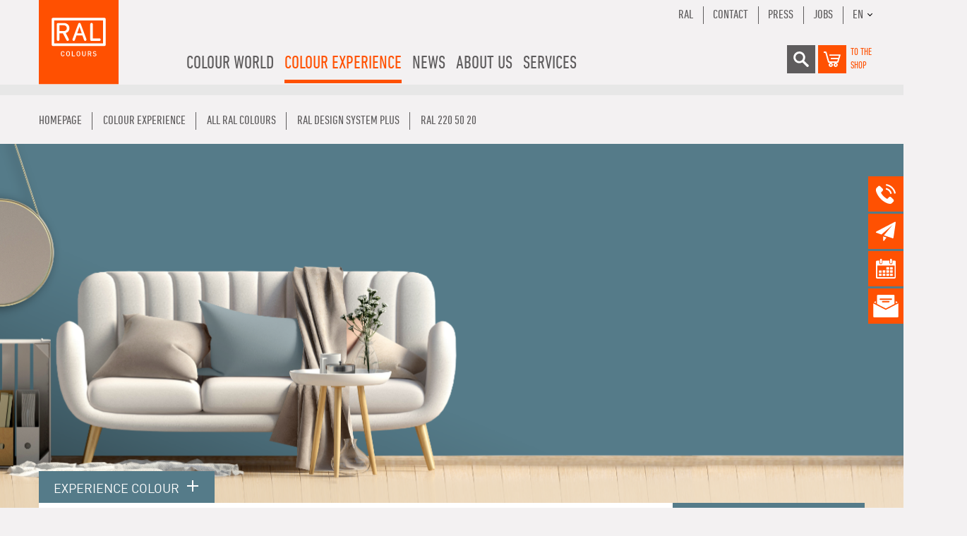

--- FILE ---
content_type: text/html; charset=utf-8
request_url: https://www.ral-farben.de/en/colour/ral-design-system-plus/ral-220-50-20/8200
body_size: 10255
content:
<!DOCTYPE html><html lang="en" class="no-js"><head id="ctl00"><link rel="canonical" href="https://www.ral-farben.de/en/colour/ral-design-system-plus/ral-220-50-20/8200"/><meta name="viewport" content="width=device-width,initial-scale=1.0, maximum-scale=1.0, user-scalable=no"/><meta name="robots" content="index,follow"/><meta name="revisit-after" content="10 days"/><meta http-equiv="X-UA-Compatible" content="IE=edge"/><meta name="generator" content="TWT Publisher"/><meta name="charset" content="utf-8"/><link rel="stylesheet" type="text/css" href="/styles/global/standard.css?tm=20251125134458"/><link id="ctl02" type="image/x-icon" href="/favicon.ico" rel="icon" /><link rel="alternate" hreflang="de" href="https://www.ral-farben.de/default"/><link rel="alternate" hreflang="x-default" href="https://www.ral-farben.de/default"/><link rel="alternate" hreflang="en" href="https://www.ral-farben.de/en/colour-details"/><link id="ctl03" rel="preload" href="/fonts/32000B_0_0.woff2" as="font" type="font/woff2" crossorigin="" /><link id="ctl04" rel="preload" href="/fonts/32000B_1_0.woff2" as="font" type="font/woff2" crossorigin="" /><link id="ctl05" rel="preload" href="/fonts/32000B_2_0.woff2" as="font" type="font/woff2" crossorigin="" /><link id="ctl06" rel="preload" href="/fonts/32000B_3_0.woff2" as="font" type="font/woff2" crossorigin="" /><link id="ctl07" rel="preload" href="/fonts/32000B_4_0.woff2" as="font" type="font/woff2" crossorigin="" /><link id="ctl08" rel="preload" href="/fonts/32000B_5_0.woff2" as="font" type="font/woff2" crossorigin="" />

<script src="/scripts/before.js"></script>

<!--<script src="https://unpkg.com/@lottiefiles/lottie-player@latest/dist/lottie-player.js"></script>--><script src="/scripts/lottie-player.js"></script>

<!-- Copyright (c) 2000-2021 etracker GmbH. All rights reserved. --><!-- This material may not be reproduced, displayed, modified or distributed --><!-- without the express prior written permission of the copyright holder. --><!-- etracker tracklet 5.0 --><script type="text/javascript">
// var et_pagename = "";
// var et_areas = "";
// var et_tval = 0;
// var et_tsale = 0;
// var et_tonr = "";
// var et_basket = "";
</script><!--<script id="_etLoader" type="text/javascript" charset="UTF-8" data-block-cookies="true" data-respect-dnt="true" data-secure-code="i9sZGE" src="//static.etracker.com/code/e.js"></script>--><script id="_etLoader" data-block-cookies="true" data-cmp-ab="1" data-respect-dnt="true" data-secure-code="i9sZGE" src="//static.etracker.com/code/e.js"></script><!-- etracker tracklet 5.0 end -->

<title>
	RAL 220 50 20  | RAL Colours
</title></head><body class="preload">

<script>if(!"gdprAppliesGlobally" in window){window.gdprAppliesGlobally=true}if(!("cmp_id" in window)||window.cmp_id<1){window.cmp_id=0}if(!("cmp_cdid" in window)){window.cmp_cdid="39003484e7cd"}if(!("cmp_params" in window)){window.cmp_params=""}if(!("cmp_host" in window)){window.cmp_host="a.delivery.consentmanager.net"}if(!("cmp_cdn" in window)){window.cmp_cdn="cdn.consentmanager.net"}if(!("cmp_proto" in window)){window.cmp_proto="https:"}if(!("cmp_codesrc" in window)){window.cmp_codesrc="1"}window.cmp_getsupportedLangs=function(){var b=["DE","EN","FR","IT","NO","DA","FI","ES","PT","RO","BG","ET","EL","GA","HR","LV","LT","MT","NL","PL","SV","SK","SL","CS","HU","RU","SR","ZH","TR","UK","AR","BS"];if("cmp_customlanguages" in window){for(var a=0;a<window.cmp_customlanguages.length;a++){b.push(window.cmp_customlanguages[a].l.toUpperCase())}}return b};window.cmp_getRTLLangs=function(){var a=["AR"];if("cmp_customlanguages" in window){for(var b=0;b<window.cmp_customlanguages.length;b++){if("r" in window.cmp_customlanguages[b]&&window.cmp_customlanguages[b].r){a.push(window.cmp_customlanguages[b].l)}}}return a};window.cmp_getlang=function(j){if(typeof(j)!="boolean"){j=true}if(j&&typeof(cmp_getlang.usedlang)=="string"&&cmp_getlang.usedlang!==""){return cmp_getlang.usedlang}var g=window.cmp_getsupportedLangs();var c=[];var f=location.hash;var e=location.search;var a="languages" in navigator?navigator.languages:[];if(f.indexOf("cmplang=")!=-1){c.push(f.substr(f.indexOf("cmplang=")+8,2).toUpperCase())}else{if(e.indexOf("cmplang=")!=-1){c.push(e.substr(e.indexOf("cmplang=")+8,2).toUpperCase())}else{if("cmp_setlang" in window&&window.cmp_setlang!=""){c.push(window.cmp_setlang.toUpperCase())}else{if(a.length>0){for(var d=0;d<a.length;d++){c.push(a[d])}}}}}if("language" in navigator){c.push(navigator.language)}if("userLanguage" in navigator){c.push(navigator.userLanguage)}var h="";for(var d=0;d<c.length;d++){var b=c[d].toUpperCase();if(g.indexOf(b)!=-1){h=b;break}if(b.indexOf("-")!=-1){b=b.substr(0,2)}if(g.indexOf(b)!=-1){h=b;break}}if(h==""&&typeof(cmp_getlang.defaultlang)=="string"&&cmp_getlang.defaultlang!==""){return cmp_getlang.defaultlang}else{if(h==""){h="EN"}}h=h.toUpperCase();return h};(function(){var u=document;var v=u.getElementsByTagName;var h=window;var o="";var b="_en";if("cmp_getlang" in h){o=h.cmp_getlang().toLowerCase();if("cmp_customlanguages" in h){for(var q=0;q<h.cmp_customlanguages.length;q++){if(h.cmp_customlanguages[q].l.toUpperCase()==o.toUpperCase()){o="en";break}}}b="_"+o}function x(i,e){var w="";i+="=";var s=i.length;var d=location;if(d.hash.indexOf(i)!=-1){w=d.hash.substr(d.hash.indexOf(i)+s,9999)}else{if(d.search.indexOf(i)!=-1){w=d.search.substr(d.search.indexOf(i)+s,9999)}else{return e}}if(w.indexOf("&")!=-1){w=w.substr(0,w.indexOf("&"))}return w}var k=("cmp_proto" in h)?h.cmp_proto:"https:";if(k!="http:"&&k!="https:"){k="https:"}var g=("cmp_ref" in h)?h.cmp_ref:location.href;var j=u.createElement("script");j.setAttribute("data-cmp-ab","1");var c=x("cmpdesign","cmp_design" in h?h.cmp_design:"");var f=x("cmpregulationkey","cmp_regulationkey" in h?h.cmp_regulationkey:"");var r=x("cmpgppkey","cmp_gppkey" in h?h.cmp_gppkey:"");var n=x("cmpatt","cmp_att" in h?h.cmp_att:"");j.src=k+"//"+h.cmp_host+"/delivery/cmp.php?"+("cmp_id" in h&&h.cmp_id>0?"id="+h.cmp_id:"")+("cmp_cdid" in h?"&cdid="+h.cmp_cdid:"")+"&h="+encodeURIComponent(g)+(c!=""?"&cmpdesign="+encodeURIComponent(c):"")+(f!=""?"&cmpregulationkey="+encodeURIComponent(f):"")+(r!=""?"&cmpgppkey="+encodeURIComponent(r):"")+(n!=""?"&cmpatt="+encodeURIComponent(n):"")+("cmp_params" in h?"&"+h.cmp_params:"")+(u.cookie.length>0?"&__cmpfcc=1":"")+"&l="+o.toLowerCase()+"&o="+(new Date()).getTime();j.type="text/javascript";j.async=true;if(u.currentScript&&u.currentScript.parentElement){u.currentScript.parentElement.appendChild(j)}else{if(u.body){u.body.appendChild(j)}else{var t=v("body");if(t.length==0){t=v("div")}if(t.length==0){t=v("span")}if(t.length==0){t=v("ins")}if(t.length==0){t=v("script")}if(t.length==0){t=v("head")}if(t.length>0){t[0].appendChild(j)}}}var m="js";var p=x("cmpdebugunminimized","cmpdebugunminimized" in h?h.cmpdebugunminimized:0)>0?"":".min";var a=x("cmpdebugcoverage","cmp_debugcoverage" in h?h.cmp_debugcoverage:"");if(a=="1"){m="instrumented";p=""}var j=u.createElement("script");j.src=k+"//"+h.cmp_cdn+"/delivery/"+m+"/cmp"+b+p+".js";j.type="text/javascript";j.setAttribute("data-cmp-ab","1");j.async=true;if(u.currentScript&&u.currentScript.parentElement){u.currentScript.parentElement.appendChild(j)}else{if(u.body){u.body.appendChild(j)}else{var t=v("body");if(t.length==0){t=v("div")}if(t.length==0){t=v("span")}if(t.length==0){t=v("ins")}if(t.length==0){t=v("script")}if(t.length==0){t=v("head")}if(t.length>0){t[0].appendChild(j)}}}})();window.cmp_addFrame=function(b){if(!window.frames[b]){if(document.body){var a=document.createElement("iframe");a.style.cssText="display:none";if("cmp_cdn" in window&&"cmp_ultrablocking" in window&&window.cmp_ultrablocking>0){a.src="//"+window.cmp_cdn+"/delivery/empty.html"}a.name=b;a.setAttribute("title","Intentionally hidden, please ignore");a.setAttribute("role","none");a.setAttribute("tabindex","-1");document.body.appendChild(a)}else{window.setTimeout(window.cmp_addFrame,10,b)}}};window.cmp_rc=function(h){var b=document.cookie;var f="";var d=0;while(b!=""&&d<100){d++;while(b.substr(0,1)==" "){b=b.substr(1,b.length)}var g=b.substring(0,b.indexOf("="));if(b.indexOf(";")!=-1){var c=b.substring(b.indexOf("=")+1,b.indexOf(";"))}else{var c=b.substr(b.indexOf("=")+1,b.length)}if(h==g){f=c}var e=b.indexOf(";")+1;if(e==0){e=b.length}b=b.substring(e,b.length)}return(f)};window.cmp_stub=function(){var a=arguments;__cmp.a=__cmp.a||[];if(!a.length){return __cmp.a}else{if(a[0]==="ping"){if(a[1]===2){a[2]({gdprApplies:gdprAppliesGlobally,cmpLoaded:false,cmpStatus:"stub",displayStatus:"hidden",apiVersion:"2.2",cmpId:31},true)}else{a[2](false,true)}}else{if(a[0]==="getUSPData"){a[2]({version:1,uspString:window.cmp_rc("")},true)}else{if(a[0]==="getTCData"){__cmp.a.push([].slice.apply(a))}else{if(a[0]==="addEventListener"||a[0]==="removeEventListener"){__cmp.a.push([].slice.apply(a))}else{if(a.length==4&&a[3]===false){a[2]({},false)}else{__cmp.a.push([].slice.apply(a))}}}}}}};window.cmp_gpp_ping=function(){return{gppVersion:"1.0",cmpStatus:"stub",cmpDisplayStatus:"hidden",supportedAPIs:["tcfca","usnat","usca","usva","usco","usut","usct"],cmpId:31}};window.cmp_gppstub=function(){var a=arguments;__gpp.q=__gpp.q||[];if(!a.length){return __gpp.q}var g=a[0];var f=a.length>1?a[1]:null;var e=a.length>2?a[2]:null;if(g==="ping"){return window.cmp_gpp_ping()}else{if(g==="addEventListener"){__gpp.e=__gpp.e||[];if(!("lastId" in __gpp)){__gpp.lastId=0}__gpp.lastId++;var c=__gpp.lastId;__gpp.e.push({id:c,callback:f});return{eventName:"listenerRegistered",listenerId:c,data:true,pingData:window.cmp_gpp_ping()}}else{if(g==="removeEventListener"){var h=false;__gpp.e=__gpp.e||[];for(var d=0;d<__gpp.e.length;d++){if(__gpp.e[d].id==e){__gpp.e[d].splice(d,1);h=true;break}}return{eventName:"listenerRemoved",listenerId:e,data:h,pingData:window.cmp_gpp_ping()}}else{if(g==="getGPPData"){return{sectionId:3,gppVersion:1,sectionList:[],applicableSections:[0],gppString:"",pingData:window.cmp_gpp_ping()}}else{if(g==="hasSection"||g==="getSection"||g==="getField"){return null}else{__gpp.q.push([].slice.apply(a))}}}}}};window.cmp_msghandler=function(d){var a=typeof d.data==="string";try{var c=a?JSON.parse(d.data):d.data}catch(f){var c=null}if(typeof(c)==="object"&&c!==null&&"__cmpCall" in c){var b=c.__cmpCall;window.__cmp(b.command,b.parameter,function(h,g){var e={__cmpReturn:{returnValue:h,success:g,callId:b.callId}};d.source.postMessage(a?JSON.stringify(e):e,"*")})}if(typeof(c)==="object"&&c!==null&&"__uspapiCall" in c){var b=c.__uspapiCall;window.__uspapi(b.command,b.version,function(h,g){var e={__uspapiReturn:{returnValue:h,success:g,callId:b.callId}};d.source.postMessage(a?JSON.stringify(e):e,"*")})}if(typeof(c)==="object"&&c!==null&&"__tcfapiCall" in c){var b=c.__tcfapiCall;window.__tcfapi(b.command,b.version,function(h,g){var e={__tcfapiReturn:{returnValue:h,success:g,callId:b.callId}};d.source.postMessage(a?JSON.stringify(e):e,"*")},b.parameter)}if(typeof(c)==="object"&&c!==null&&"__gppCall" in c){var b=c.__gppCall;window.__gpp(b.command,function(h,g){var e={__gppReturn:{returnValue:h,success:g,callId:b.callId}};d.source.postMessage(a?JSON.stringify(e):e,"*")},"parameter" in b?b.parameter:null,"version" in b?b.version:1)}};window.cmp_setStub=function(a){if(!(a in window)||(typeof(window[a])!=="function"&&typeof(window[a])!=="object"&&(typeof(window[a])==="undefined"||window[a]!==null))){window[a]=window.cmp_stub;window[a].msgHandler=window.cmp_msghandler;window.addEventListener("message",window.cmp_msghandler,false)}};window.cmp_setGppStub=function(a){if(!(a in window)||(typeof(window[a])!=="function"&&typeof(window[a])!=="object"&&(typeof(window[a])==="undefined"||window[a]!==null))){window[a]=window.cmp_gppstub;window[a].msgHandler=window.cmp_msghandler;window.addEventListener("message",window.cmp_msghandler,false)}};window.cmp_addFrame("__cmpLocator");if(!("cmp_disableusp" in window)||!window.cmp_disableusp){window.cmp_addFrame("__uspapiLocator")}if(!("cmp_disabletcf" in window)||!window.cmp_disabletcf){window.cmp_addFrame("__tcfapiLocator")}if(!("cmp_disablegpp" in window)||!window.cmp_disablegpp){window.cmp_addFrame("__gppLocator")}window.cmp_setStub("__cmp");if(!("cmp_disabletcf" in window)||!window.cmp_disabletcf){window.cmp_setStub("__tcfapi")}if(!("cmp_disableusp" in window)||!window.cmp_disableusp){window.cmp_setStub("__uspapi")}if(!("cmp_disablegpp" in window)||!window.cmp_disablegpp){window.cmp_setGppStub("__gpp")};</script>



<form method="post" action="/en/colour/ral-design-system-plus/ral-220-50-20/8200" id="mainForm">
<div class="aspNetHidden">
<input type="hidden" name="__VIEWSTATE" id="__VIEWSTATE" value="/wEPDwUKMTAxMTczNDA2MmRkWFWkMygqIPyb8xF0ecGwPhX7PBw=" />
</div>

<div class="aspNetHidden">

	<input type="hidden" name="__VIEWSTATEGENERATOR" id="__VIEWSTATEGENERATOR" value="F5663376" />
</div>


<header>
	<div class="container">
		<div class="row">
			<div class="col flex">
				<a href="/en/"><img src="/img/system/ral-colors-logo.svg" alt="RAL Colours" class="logo" width="113" height="120"/></a>
				
				
				<ul class="menu"><li class="hasChildren"><a title="Colour world">Colour world</a><ul><li class="hasChildren"><a title="RAL DESIGN SYSTEM plus" href="/en/ral-design-system-plus">RAL DESIGN SYSTEM <i>plus</i></a><ul><li><a title="RAL D2 Colour fan" href="/en/ral-d2-colour-fan">RAL D2 Colour fan</a></li><li><a title="RAL D3 Colour toolbook" href="/en/ral-d3-colour-toolbook">RAL D3 Colour toolbook</a></li><li><a title="RAL D3 Single colour chips" href="/en/ral-d3-single-colour-chips">RAL D3 Single colour chips</a></li><li><a title="RAL D4 Colour atlas" href="/en/ral-d4-colour-atlas">RAL D4 Colour atlas</a></li><li><a title="RAL D4 Single Sheet Set" href="/en/ral-d4-single-sheet-set">RAL D4 Single Sheet Set</a></li><li><a title="RAL D4 Single sheet A4" href="/en/ral-d4-single-sheet-a4">RAL D4 Single sheet A4</a></li><li><a title="RAL D6 Design box" href="/en/ral-d6-design-box">RAL D6 Design box</a></li><li><a title="RAL D6 Single sheet A6" href="/en/ral-d6-single-sheet-a6">RAL D6 Single sheet A6</a></li><li><a title="RAL D8 Design box" href="/en/ral-d8-design-box">RAL D8 Design box</a></li><li><a title="RAL Trendbox" href="/en/ral-trendbox">RAL Trendbox</a></li><li><a title="RAL P2 Plastic colour sample set" href="/en/ral-p2-plastic-colour-sample-set">RAL P2 Plastic colour sample set</a></li><li><a title="RAL P1 + P2 Plastic colour sample set" href="/en/ral-p1-p2-plastic-colour-sample-set">RAL P1 + P2 Plastic colour sample set</a></li><li><a title="RAL P2 Plastic colour sample" href="/en/ral-p2-plastic-colour-sample">RAL P2 Plastic colour sample</a></li><li><a title="RAL Starter-Kit Design box" href="/en/ral-starter-kit-design-box">RAL Starter-Kit Design box</a></li><li><a title="RAL Supplementary set" href="/en/ral-supplementary-set">RAL Supplementary set</a></li><li><a title="Colours for Mind, Body & Soul - Bundle" href="/en/colours-for-mind-body-soul-bundle">Colours for Mind, Body & Soul - Bundle</a></li></ul></li><li class="hasChildren"><a title="RAL CLASSIC" href="/en/ral-classic">RAL CLASSIC</a><ul><li><a title="RAL K1 Colour booklet" href="/en/ral-k1-colour-booklet">RAL K1 Colour booklet</a></li><li><a title="RAL K4 Ring binder" href="/en/ral-k4-ring-binder">RAL K4 Ring binder</a></li><li><a title="RAL K4 Single sheet" href="/en/ral-k4-single-sheet">RAL K4 Single sheet</a></li><li><a title="RAL K5 semi-matt" href="/en/ral-k5-semi-matt">RAL K5 semi-matt</a></li><li><a title="RAL K5 gloss" href="/en/ral-k5-gloss">RAL K5 gloss</a></li><li><a title="RAL K6 Box" href="/en/ral-k6-box">RAL K6 Box</a></li><li><a title="RAL K6 Single sheet" href="/en/ral-k6-single-sheet-a6">RAL K6 Single sheet</a></li><li><a title="RAL K7 Colour fan" href="/en/ral-k7-colour-fan">RAL K7 Colour fan</a></li><li><a title="RAL P1 Plastic colour sample set" href="/en/ral-p1-plastic-colour-sample-set">RAL P1 Plastic colour sample set</a></li><li><a title="RAL P1 + P2 Plastic colour sample set" href="/en/ral-p1-p2-plastic-colour-sample-set">RAL P1 + P2 Plastic colour sample set</a></li><li><a title="RAL P1 Plastic colour sample" href="/en/ral-p1-plastic-colour-sample">RAL P1 Plastic colour sample</a></li><li><a title="RAL 840-HR Colour primary standard set" href="/en/ral-840-hr-colour-primary-standard-set">RAL 840-HR Colour primary standard set</a></li><li><a title="RAL 840-HR Colour primary standard card" href="/en/ral-840-hr-colour-primary-standard-card">RAL 840-HR Colour primary standard card</a></li><li><a title="RAL 841-GL Colour primary standard set" href="/en/ral-841-gl-colour-primary-standard-set">RAL 841-GL Colour primary standard set</a></li><li><a title="RAL 841-GL Colour primary standard card" href="/en/ral-841-gl-colour-primary-standard-card">RAL 841-GL Colour primary standard card</a></li><li><a title="RAL F9 Colour primary standard card" href="/en/ral-f9-colour-primary-standard-card">RAL F9 Colour primary standard card</a></li></ul></li><li class="hasChildren"><a title="RAL EFFECT" href="/en/ral-effect">RAL EFFECT</a><ul><li><a title="RAL E1 Colour primary standard set" href="/en/ral-e1-colour-primary-standard-set">RAL E1 Colour primary standard set</a></li><li><a title="RAL E1 Colour primary standard card" href="/en/ral-e1-colour-primary-standard-card">RAL E1 Colour primary standard card</a></li><li><a title="RAL E3 Colour fan" href="/en/ral-e3-colour-fan">RAL E3 Colour fan</a></li><li><a title="RAL E4 Colour fan" href="/en/ral-e4-colour-fan">RAL E4 Colour fan</a></li><li><a title="RAL E6 Single sheet A6" href="/en/ral-e6-single-sheet-a6">RAL E6 Single sheet A6</a></li></ul></li><li><a title="RAL INDIVIDUAL" href="/en/ral-individual">RAL INDIVIDUAL</a></li><li class="hasChildren"><a title="RAL DIGITAL" href="/en/ral-digital">RAL DIGITAL</a><ul><li><a title="RAL Color Reader" href="/en/ral-color-reader">RAL Color Reader</a></li><li><a title="RAL Digital Colour Library" href="/en/ral-digital-colour-library">RAL Digital Colour Library</a></li></ul></li></ul></li><li class="hasChildren selected"><a title="Colour experience">Colour experience</a><ul><li class="hasChildren"><a title="COLOUR FEELING" href="/en/colour-feeling">COLOUR FEELING</a><ul><li><a title="Trendreport" href="/en/trend-report-2027">Trendreport</a></li><li><a title="Application" href="/en/application-2027">Application</a></li><li><a title="RAL Trendbox" href="/en/ral-trendbox">RAL Trendbox</a></li><li><a title="Partner" href="/en/partner">Partner</a></li></ul></li><li class="hasChildren"><a title="References" href="/en/references">References</a><ul><li><a title="Architecture" href="/en/architecture">Architecture</a></li><li><a title="Components" href="/en/components">Components</a></li><li><a title="Corporate Design" href="/en/corporate-design">Corporate Design</a></li><li><a title="Interior Design" href="/en/interior-design">Interior Design</a></li><li><a title="Product Design" href="/en/product-design">Product Design</a></li><li><a title="Logistics and transport" href="/en/logistics-and-transport">Logistics and transport</a></li></ul></li><li><a title="COLORNETWORK" href="/en/colornetwork">COLORNETWORK</a></li><li class="selected"><a title="All RAL colours" href="/en/all-ral-colours">All RAL colours</a></li></ul></li><li class="hasChildren"><a title="News">News</a><ul><li><a title="RAL 100 years" href="/en/ral-100-years">RAL 100 years</a></li><li><a title="Press releases" href="/en/press-releases">Press releases</a></li><li><a title="Newsletter" href="/en/newsletter">Newsletter</a></li></ul></li><li class="hasChildren"><a title="About us">About us</a><ul><li><a title="Team" href="/en/team">Team</a></li><li><a title="Sales offices worldwide" href="/en/sales-offices-worldwide">Sales offices worldwide</a></li><li><a title="Memberships & Cooperations" href="/en/memberships-cooperations">Memberships & Cooperations</a></li><li><a title="RAL COLOURS Network" href="/en/ral-colours-network">RAL COLOURS Network</a></li><li><a title="History" href="/en/history">History</a></li><li><a title="Awards" href="/en/awards">Awards</a></li></ul></li><li class="hasChildren"><a title="Services">Services</a><ul><li><a title="Workshops & seminars" href="/en/workshops-seminars">Workshops & seminars</a></li><li class="hasChildren"><a title="Corporate Services" href="/en/Corporate-Services">Corporate Services</a><ul><li><a title="Corporate Colours" href="/en/Corporate-Colours">Corporate Colours</a></li><li><a title="Individual & Selection" href="/en/Individual-Selection">Individual & Selection</a></li><li><a title="authenticity check" href="/en/authenticity-check">authenticity check</a></li><li><a title="licensing" href="/en/licensing">licensing</a></li><li><a title="Colour primary standard card check" href="/en/colour-primary-cards-check">Colour primary standard card check</a></li><li><a title="colour expertise and consulting" href="/en/colour-expertise-and-consulting">colour expertise and consulting</a></li></ul></li><li><a title="Downloads" href="/en/downloads">Downloads</a></li><li><a title="FAQ" href="/en/faq">FAQ</a></li><li><a title="Videos" href="/en/videos">Videos</a></li><li><a title="Contact" href="/en/contact">Contact</a></li></ul></li></ul>
                
                	    <div class="mobile__warenkorb">
				        <a target="_blank" href="https://shop.ral-farben.de/en" alt="shopping cart" title="shopping cart">
                            <img src="/img/system/warenkorb-grau.svg" alt="Warenkorb" width="30" height="30" />
				        </a>
				        <a href="https://shop.ral-farben.de/en" class="shop_lbl">to the<br />Shop</a>
				    </div>
				
				
				<div class="mobileNav"><div class="mobilebutton"><span></span><span></span><span></span></div><div class="mobile-layer"></div><div class="mobileContent"><input type="text" id="mobile_search"/><div class="shop"><a href="https://shop.ral-farben.de/de" class="shop_lbl">zum<br/>Shop</a><a href="https://shop.ral-farben.de/de" class="icon shop"><img src="/img/system/warenkorb.svg" alt="Shop" width="30" height="30"/></a></div><ul class="mobilenav-ul mobilenav-main" data-depth="0" data-selected-id="635"><li class="mobilenav-li" data-id="634"><a class="mobilenav-a"><span>Colour world</span></a><div class="mobilenav-submenu"><svg width="5.8927mm" height="13.614mm" version="1.1" viewBox="0 0 5.8927 13.614" class="klapper" xmlns="http://www.w3.org/2000/svg"><g transform="translate(58.131 68.795)"><path d="m-57.143-56.169 3.9164-5.8189-3.9164-5.8189" fill="none" stroke="#fff" stroke-linecap="round" stroke-linejoin="round" stroke-width="1.9764"></path></g></svg></div><ul class="mobilenav-ul sub" data-depth="1"><li class="mobilenav-li" data-id="641"><a class="mobilenav-a" href="/en/ral-design-system-plus"><span>RAL DESIGN SYSTEM plus</span></a></li><li class="mobilenav-li" data-id="642"><a class="mobilenav-a" href="/en/ral-classic"><span>RAL CLASSIC</span></a></li><li class="mobilenav-li" data-id="643"><a class="mobilenav-a" href="/en/ral-effect"><span>RAL EFFECT</span></a></li><li class="mobilenav-li" data-id="644"><a class="mobilenav-a" href="/en/ral-individual"><span>RAL INDIVIDUAL</span></a></li><li class="mobilenav-li" data-id="645"><a class="mobilenav-a" href="/en/ral-digital"><span>RAL DIGITAL</span></a></li></ul></li><li data-id="635" class="mobilenav-li selected"><a class="mobilenav-a"><span>Colour experience</span></a><div class="mobilenav-submenu"><svg width="5.8927mm" height="13.614mm" version="1.1" viewBox="0 0 5.8927 13.614" class="klapper" xmlns="http://www.w3.org/2000/svg"><g transform="translate(58.131 68.795)"><path d="m-57.143-56.169 3.9164-5.8189-3.9164-5.8189" fill="none" stroke="#fff" stroke-linecap="round" stroke-linejoin="round" stroke-width="1.9764"></path></g></svg></div><ul class="mobilenav-ul sub" data-depth="1"><li class="mobilenav-li" data-id="798"><a class="mobilenav-a" href="/en/colour-feeling"><span>COLOUR FEELING</span></a></li><li class="mobilenav-li" data-id="799"><a class="mobilenav-a" href="/en/references"><span>References</span></a></li><li class="mobilenav-li" data-id="800"><a class="mobilenav-a" href="/en/colornetwork"><span>COLORNETWORK</span></a></li><li data-id="801" class="mobilenav-li selected"><a class="mobilenav-a" href="/en/all-ral-colours"><span>All RAL colours</span></a></li></ul></li><li class="mobilenav-li" data-id="636"><a class="mobilenav-a"><span>News</span></a><div class="mobilenav-submenu"><svg width="5.8927mm" height="13.614mm" version="1.1" viewBox="0 0 5.8927 13.614" class="klapper" xmlns="http://www.w3.org/2000/svg"><g transform="translate(58.131 68.795)"><path d="m-57.143-56.169 3.9164-5.8189-3.9164-5.8189" fill="none" stroke="#fff" stroke-linecap="round" stroke-linejoin="round" stroke-width="1.9764"></path></g></svg></div><ul class="mobilenav-ul sub" data-depth="1"><li class="mobilenav-li" data-id="1154"><a class="mobilenav-a" href="/en/ral-100-years"><span>RAL 100 years</span></a></li><li class="mobilenav-li" data-id="842"><a class="mobilenav-a" href="/en/press-releases"><span>Press releases</span></a></li><li class="mobilenav-li" data-id="843"><a class="mobilenav-a" href="/en/newsletter"><span>Newsletter</span></a></li></ul></li><li class="mobilenav-li" data-id="637"><a class="mobilenav-a"><span>About us</span></a><div class="mobilenav-submenu"><svg width="5.8927mm" height="13.614mm" version="1.1" viewBox="0 0 5.8927 13.614" class="klapper" xmlns="http://www.w3.org/2000/svg"><g transform="translate(58.131 68.795)"><path d="m-57.143-56.169 3.9164-5.8189-3.9164-5.8189" fill="none" stroke="#fff" stroke-linecap="round" stroke-linejoin="round" stroke-width="1.9764"></path></g></svg></div><ul class="mobilenav-ul sub" data-depth="1"><li class="mobilenav-li" data-id="851"><a class="mobilenav-a" href="/en/team"><span>Team</span></a></li><li class="mobilenav-li" data-id="852"><a class="mobilenav-a" href="/en/sales-offices-worldwide"><span>Sales offices worldwide</span></a></li><li class="mobilenav-li" data-id="853"><a class="mobilenav-a" href="/en/memberships-cooperations"><span>Memberships &amp; Cooperations</span></a></li><li class="mobilenav-li" data-id="854"><a class="mobilenav-a" href="/en/ral-colours-network"><span>RAL COLOURS Network</span></a></li><li class="mobilenav-li" data-id="855"><a class="mobilenav-a" href="/en/history"><span>History</span></a></li><li class="mobilenav-li" data-id="931"><a class="mobilenav-a" href="/en/awards"><span>Awards</span></a></li></ul></li><li class="mobilenav-li" data-id="638"><a class="mobilenav-a"><span>Services</span></a><div class="mobilenav-submenu"><svg width="5.8927mm" height="13.614mm" version="1.1" viewBox="0 0 5.8927 13.614" class="klapper" xmlns="http://www.w3.org/2000/svg"><g transform="translate(58.131 68.795)"><path d="m-57.143-56.169 3.9164-5.8189-3.9164-5.8189" fill="none" stroke="#fff" stroke-linecap="round" stroke-linejoin="round" stroke-width="1.9764"></path></g></svg></div><ul class="mobilenav-ul sub" data-depth="1"><li class="mobilenav-li" data-id="1111"><a class="mobilenav-a" href="/en/workshops-seminars"><span>Workshops &amp; seminars</span></a></li><li class="mobilenav-li" data-id="1204"><a class="mobilenav-a" href="/en/Corporate-Services"><span>Corporate Services</span></a></li><li class="mobilenav-li" data-id="748"><a class="mobilenav-a" href="/en/downloads"><span>Downloads</span></a></li><li class="mobilenav-li" data-id="749"><a class="mobilenav-a" href="/en/faq"><span>FAQ</span></a></li><li class="mobilenav-li" data-id="750"><a class="mobilenav-a" href="/en/videos"><span>Videos</span></a></li><li class="mobilenav-li" data-id="752"><a class="mobilenav-a" href="/en/contact"><span>Contact</span></a></li></ul></li><li class="mobilenav-li extra"><a class="mobilenav-a" href="/en/contact">Contact</a></li><li class="mobilenav-li extra"><a class="mobilenav-a" href="/en/imprint">Imprint</a></li><li class="mobilenav-li extra"><a class="mobilenav-a" href="/en/privacy-statement">Privacy Statement</a></li><li class="mobilenav-li extra"><div class="lang_menu"><div class="current_lang">EN</div><div class="other_lang"><a href="/" class="langSwitch">DE</a><a href="http://www.ralcolours.com.cn/" class="langSwitch" target="_blank">CN</a></div></div></li></ul></div></div>
			

				<div class="menu_right">
					<ul class="menu_extra">
						<li><a href="https://www.ral.de/en/" target="_blank">RAL</a></li><li><a href="/en/contact">Contact</a></li><li><a href="/en/press-releases">Press</a></li><li><a href="https://www.ral.de/jobs/" target="_blank">Jobs</a></li><li><div class="lang_menu"><div class="current_lang">EN</div><div class="other_lang"><a href="/" class="langSwitch">DE</a><a href="http://www.ralcolours.com.cn/" class="langSwitch" target="_blank">CN</a></div></div></li>
					</ul>
					<div class="menu_extra_icons">
						<div class="icon search">
						    <div class="search_field">
						        <img src="/img/system/suche.svg" alt="Suche" width="30" height="30"/>
						        <input type="text" id="header_search" placeholder="Search term"/>
						    </div>
						</div>
						<a href="https://shop.ral-farben.de/en" class="icon shop"><img src="/img/system/warenkorb.svg" alt="Shop" width="30" height="30"/></a>
						<a href="https://shop.ral-farben.de/en" class="shop_lbl">to the<br />Shop</a>
					</div>
				</div>
			</div>
		</div>
	</div></header>


<!--##search##--><main>
    <div class="container"><div class="row"><div class="col"><ol itemscope="" itemtype="https://schema.org/BreadcrumbList" class="breadcrumb"><li itemprop="itemListElement" itemscope="" itemtype="https://schema.org/ListItem"><meta itemprop="position" content="0"/><a itemscope="" itemtype="https://schema.org/WebPage" href="/en/" itemid="https://www.ral-farben.de/en/" itemprop="item"><span itemprop="name">Homepage</span></a></li><li itemprop="itemListElement" itemscope="" itemtype="https://schema.org/ListItem"><meta itemprop="position" content="1"/><span itemscope="" itemtype="https://schema.org/WebPage" itemprop="item" itemid="https://www.ral-farben.de"><span itemprop="name">Colour experience</span></span></li><li itemprop="itemListElement" itemscope="" itemtype="https://schema.org/ListItem"><meta itemprop="position" content="2"/><a itemscope="" itemtype="https://schema.org/WebPage" itemprop="item" href="/en/all-ral-colours" itemid="https://www.ral-farben.de/en/all-ral-colours"><span itemprop="name">All RAL colours</span></a></li><li itemprop="itemListElement" itemscope="" itemtype="https://schema.org/ListItem"><meta itemprop="position" content="3"/><span itemprop="name">RAL DESIGN SYSTEM plus</span></li><li itemprop="itemListElement" itemscope="" itemtype="https://schema.org/ListItem"><meta itemprop="position" content="4"/><span itemprop="name">RAL 220 50 20</span></li></ol></div></div></div>
    
    
        
    

    
    
    
        
        
<div class="container"><div class="kv" style="width: 1440px; margin-left: -125px; margin-bottom: -140px;background-color:#557B89; position: relative;"><img width="1440" height="649" src="/img/system/transparent-bg-1.png" class="kv" alt="RAL DESIGN SYSTEM plus"/></div><div class="row"><div class="col-md-12 farbe-detail-page"><div class="container" style="background-color:#fff"><div class="btn-farbe-wrapper"><a class="btn btn-farbe" style="background-color:#557B89;" data-brightness="110.577">EXPERIENCE COLOUR <span class="plus"></span></a></div><div class="row"><div class="col-md-9"><div class="farbtext-wrapper"><div class="small-header">
                                                RAL DESIGN SYSTEM <i>plus</i></div><div class="header"><p>Modern colour system for creative design applications</p></div><div class="detail-text"><p>With the RAL DESIGN SYSTEM plus, you can enter a colour world of maximum design freedom. 1,825 shades ranging from pastel to intense enable precise and finely adjusted colour designs. The structure of the colour collection is based on the CIELab colour space: Be intuitively inspired by 39 basic colour shades and their gentle gradations or approach your design tasks systematically. Discover our products for the RAL DESIGN SYSTEM plus, which perfectly support you in the development of unique colour designs.</p></div></div></div><div class="col-md-3"><div class="farbkasten" style="background-color:#557B89;"><div class="farbkasten-text"><h1>RAL 220 50 20</h1><h2>Schattenblau<br/>Shady blue</h2></div></div></div></div></div></div></div><br/><br/><br/><h2>All color products of RAL 220 50 20</h2><div class="card-wrapper" id="shopproducts" data-id="220 50 20"></div></div>
        
    </main><!--##/search##-->

    <div class="totop"></div>

	<aside class="sidebar">
		<div class="phone">
			<img src="/img/system/phone.svg" alt="Phone" class="icon" width="30" height="30"/>
			<div class="text"><a href="tel:+4922868895120">+49 228 68895 120</a></div>
		</div>
		<div class="contact">
			<img src="/img/system/plane.svg" alt="Contact" class="icon" width="30" height="30"/>
			<div class="text"><a href="/en/contact">Contact</a></div>
		</div>
		<div class="dates">
			<img src="/img/system/calendar.svg" alt="Events" class="icon" width="30" height="30"/>
			<div class="text"><a href="/en/dates">Events</a></div>
		</div>
			<div class="newsletter-sidebar">
		    <lottie-player src="https://www.ral-farben.de/html/lottie/Icon-animation-newsletter-02.json"  background="transparent"  speed="1" style="width:50px; height:50px; position:relative;   flex: 1 0 auto;"  loop autoplay></lottie-player> 
	       	<div class="text"><a href="/newsletter">Newsletter</a></div>
		</div>
	</aside>

	<div class="sitemap">
		<div class="container">
			<div class="row">
				
				    
				    <div class="col-md-3"><div class="headline">Products</div><ul class="sub"><li><a title="RAL DESIGN SYSTEM plus" href="/en/ral-design-system-plus">RAL DESIGN SYSTEM <i>plus</i></a></li><li><a title="RAL CLASSIC" href="/en/ral-classic">RAL CLASSIC</a></li><li><a title="RAL EFFECT" href="/en/ral-effect">RAL EFFECT</a></li><li><a title="RAL INDIVIDUAL" href="/en/ral-individual">RAL INDIVIDUAL</a></li><li><a title="RAL DIGITAL" href="/en/ral-digital">RAL DIGITAL</a></li></ul><div class="headline">Inspiration</div><ul class="sub"><li><a title="Architecture" href="/en/architecture">Architecture</a></li><li><a title="Structural elements" href="/en/components">Structural elements</a></li><li><a title="Corporate Design" href="/en/corporate-design">Corporate Design</a></li><li><a title="Interior Design" href="/en/interior-design">Interior Design</a></li><li><a title="Design Specials" href="/en/product-design">Design Specials</a></li><li><a title="Logistics and transport" href="/en/logistics-and-transport">Logistics and transport</a></li></ul>
	        
	        </div><div class="col-md-3">
	        
	        <div class="headline">Trends</div><ul class="sub"><li><a title="COLOUR FEELING" href="/en/colour-feeling">COLOUR FEELING</a></li><li><a title="COLORNETWORK" href="/en/colornetwork">COLORNETWORK</a></li><li><a title="All RAL colours" href="/en/all-ral-colours">All RAL colours</a></li></ul><div class="headline">About RAL COLOURS</div><ul class="sub"><li><a title="Team" href="/en/team">Team</a></li><li><a title="Sales offices worldwide" href="/en/sales-offices-worldwide">Sales offices worldwide</a></li><li><a title="Memberships & Cooperations" href="/en/memberships-cooperations">Memberships & Cooperations</a></li><li><a title="RAL COLOURS Network" href="/en/ral-colours-network">RAL COLOURS Network</a></li><li><a title="History" href="/en/history">History</a></li></ul>
	        
	        </div><div class="col-md-3">
	        
	        <div class="headline">News</div><ul class="sub"><li><a title="Dates" href="/en/dates">Dates</a></li><li><a title="Press releases" href="/en/press-releases">Press releases</a></li><li><a title="Newsletter" href="/en/newsletter">Newsletter</a></li></ul><div class="headline">Service</div><ul class="sub"><li><a title="Downloads" href="/en/downloads">Downloads</a></li><li><a title="FAQ" href="/en/faq">FAQ</a></li><li><a title="Videos" href="/en/videos">Videos</a></li><li><a title="Originality of RAL products" href="/en/originality-of-ral-products">Originality of RAL products</a></li></ul></div>
				<div class="col-md-3">
					<div class="headline">Contact</div>
					<p>RAL gemeinnützige GmbH<br />
						Fränkische Straße 7<br />
						53229 Bonn<br/>
						Germany</p>
					<p>Phone: +49 228 68895 120<br />
						Email: <a href="javascript:get_enc_string('cmFsLWZhcmJlbkByYWwuZGU=');">ral-farben@ral.de</a><br/>
						<br/>
						<a href="/en/ral-directions.pdfx" target="_blank">Directions</a>
					</p>
                    
                    
					
					<a href="/en/photo-credit" class="headline linkBig">Photo credit</a>
                    <a href="/en/imprint" class="headline linkBig">Imprint</a>
					<a href="/en/privacy-statement" class="headline linkBig">Privacy statement</a>
					<a href="/en/legal-notice" class="headline linkBig">Legal notice</a>
					<a href="https://shop.ral-farben.de/en" class="headline linkBig">to the shop</a>
					
					<div class="headline">Follow us</div>
					<ul class="social">
					    <li><a href="https://www.facebook.com/ralcolours/" target="_blank"><i class="fab fa-facebook-f"></i></a></li>
					    <!--<li><a href="https://twitter.com/ral_1925" target="_blank">-->
					    <!--    <img src="/img/system/twitter-x.svg"  />-->
					    <!--</a></li>-->
					    <li><a href="https://www.linkedin.com/company/ral-colours/" target="_blank"><i class="fab fa-linkedin"></i></a></li>
					    
					    <!--<li><a href="https://www.xing.com/companies/ralfarben" target="_blank"><i class="fab fa-xing"></i></a></li>-->
					    <li><a href="https://www.instagram.com/ralcolours_official" target="_blank"><i class="fab fa-instagram"></i></a></li>
					    <li><a href="http://www.youtube.com/user/ralfarben" target="_blank"><i class="fab fa-youtube"></i></a></li>
					    <li><a href="http://www.pinterest.com/ralcolours/" target="_blank"><i class="fab fa-pinterest"></i></a></li>
					</ul>

				</div>
			</div>
		</div>
	</div>
	<footer>
		<div class="container">
			<div class="row">
				<div class="col-md-3">
					<img src="/img/system/ral_slogan.png" alt="RAL" width="179" height="118"/>
				</div>
				<div class="col-md-9">
					<div><a href="https://www.ral.de/en/" target="_blank">RAL</a>|<a href="https://www.ral.de/en/ral-quality-marks/" target="_blank">RAL Quality Marks</a>|<a href="https://www.ral.de/en/ral-environment/" target="_blank">RAL Environment</a>|<a href="https://www.ral.de/en/ral-logo-licence/" target="_blank">RAL Logo Licence</a>|<a href="https://www.ral.de/en/ral-academy/" target="_blank">RAL Academy</a></div>
				</div>
			</div>
		</div>
	</footer>

<script type="application/ld+json">
    {
        "@context": "http://schema.org",
        "@type": "WebSite",
        "url": "https://www.ral-farben.de/",
        "potentialAction": {
            "@type": "SearchAction",
            "target": "https://www.ral-farben.de/suche?searchvalue={search_term_string}",
            "query-input": "required name=search_term_string"
        }
    }
</script>


<script type="application/ld+json">
    {
        "@context": "http://schema.org",
        "@type": "LocalBusiness",
        "logo": "https://www.ral-farben.de/img/system/ral-farben-logo.svg",
        "image": "https://www.ral-farben.de/img/system/ral-farben-logo.svg",
        "@id": "https://www.ral-farben.de/",
        "name": "RAL gemeinnützige GmbH",
        "address": {
            "@type": "PostalAddress",
            "streetAddress": "Fränkische Straße 7",
            "addressLocality": "Bonn",
            "addressRegion": "NRW",
            "postalCode": "53229",
            "addressCountry": "DE"
        },
        "geo": {
            "@type": "GeoCoordinates",
            "latitude": 50.75200556822616,
            "longitude": 7.153149308902685
        },
        "url": "https://www.ral-farben.de/",
        "sameAs": [
            "https://www.facebook.com/ralcolours/"
        ],
        "telephone": "+4922868895120"
    }
</script>


<script src="/module/SharedJavaScriptRepository.ashx?javascripts=jquery-3.6.0.min,jquery-ui-1.12.1.min,jquery-fancybox-3.3.5.min,Leaflet-1.7.1,jquery-lazyload-1.9.0-modded,jquery-slick-1.8.0.min,jquery-object-fit-images-3.2.3.min,js-cookie-2.2.0,on-oldbrowser-2.0.0,jquery-basictable.min.js&t=C3005F36F32CDA85158F624421174A010A621EFD561EB2D4B412C8BF88DB8E67" data-cdn="on"></script><script src="/WebResource.axd?d=T65CzN4fN_SGVSU7AZ6y1EMUrmj8CAqkF7zQ7Mg2AvHONmCDzzBuCfEF0anVYw5UyWETpCPmTzmiwB98bXOXuSmhceWmPmt2DOy4Ci5A699besGmvPOaVUnE_p9k9v_-KNiS0oGPgzCc9UzWy1ERSxSPn4Y1&amp;t=20210805083908"></script>
<script src="/scripts/global/standard.js?tm=20220816160548"></script>
</form>

  
  
  
<script type="text/plain" class="cmplazyload" data-cmp-vendor="s2">
_linkedin_partner_id = "3453801";
window._linkedin_data_partner_ids = window._linkedin_data_partner_ids || [];
window._linkedin_data_partner_ids.push(_linkedin_partner_id);
</script><script type="text/plain" class="cmplazyload" data-cmp-vendor="s2">
(function(l) {
if (!l){window.lintrk = function(a,b){window.lintrk.q.push([a,b])};
window.lintrk.q=[]}
var s = document.getElementsByTagName("script")[0];
var b = document.createElement("script");
b.type = "text/javascript";b.async = true;
b.src = "https://snap.licdn.com/li.lms-analytics/insight.min.js";
s.parentNode.insertBefore(b, s);})(window.lintrk);
</script>

<noscript>
    <img height="1" width="1" style="display:none;" alt="" class="cmplazyload" data-cmp-vendor="s2" data-cmp-src="https://px.ads.linkedin.com/collect/?pid=3453801&fmt=gif" /></noscript>

<!-- Pinterest Tag --><script type="text/plain" class="cmplazyload" data-cmp-vendor="s49">
!function(e){if(!window.pintrk){window.pintrk = function () {
window.pintrk.queue.push(Array.prototype.slice.call(arguments))};var
n=window.pintrk;n.queue=[],n.version="3.0";var
t=document.createElement("script");t.async=!0,t.src=e;var
r=document.getElementsByTagName("script")[0];
r.parentNode.insertBefore(t,r)}}("https://s.pinimg.com/ct/core.js");
pintrk('load', '2613025413463', {em: '<user_email_address>'});
pintrk('page');
</script><noscript><img height="1" width="1" style="display:none;" alt="" class="cmplazyload" data-cmp-vendor="s49" data-cmp-src="https://ct.pinterest.com/v3/?event=init&tid=2613025413463&pd[em]=<hashed_email_address>&noscript=1" /></noscript><!-- end Pinterest Tag -->

</body></html>

--- FILE ---
content_type: image/svg+xml
request_url: https://www.ral-farben.de/img/system/warenkorb.svg
body_size: 800
content:
<?xml version="1.0" encoding="UTF-8"?>
<svg width="30" height="30" version="1.1" viewBox="0 0 30 30" xml:space="preserve" xmlns="http://www.w3.org/2000/svg" xmlns:cc="http://creativecommons.org/ns#" xmlns:dc="http://purl.org/dc/elements/1.1/" xmlns:rdf="http://www.w3.org/1999/02/22-rdf-syntax-ns#"><metadata><rdf:RDF><cc:Work rdf:about=""><dc:format>image/svg+xml</dc:format><dc:type rdf:resource="http://purl.org/dc/dcmitype/StillImage"/><dc:title/></cc:Work></rdf:RDF></metadata>
<style type="text/css">
	.st0{fill:#FFFFFF;}
</style>
<g id="warenkorb" transform="matrix(.82118 0 0 .82118 -224.31 -299.56)" fill="#fff">
	<path class="st0" d="m305.7 375.2c-0.2-0.3-0.6-0.5-1-0.5h-18.1v2.4h16.5l-1.1 3.6h-13v2.4h12.3l-1.1 3.6h-13.9l-4.6-16c-0.1-0.5-0.6-0.9-1.2-0.9h-3.6v2.4h2.7l4.6 16c0.1 0.5 0.6 0.9 1.2 0.9h3.2c-2 0.2-3.4 2-3.2 4s2 3.4 4 3.2 3.4-2 3.2-4c-0.2-1.7-1.5-3-3.2-3.2h7.6c-2 0.2-3.4 2-3.2 4s2 3.4 4 3.2 3.4-2 3.2-4c-0.2-1.7-1.5-3-3.2-3.2h3.2c0.5 0 1-0.4 1.2-0.9l3.6-12.1c0.2-0.2 0.2-0.6-0.1-0.9zm-15.4 17.6c0 0.7-0.5 1.2-1.2 1.2s-1.2-0.5-1.2-1.2 0.5-1.2 1.2-1.2c0.6 0 1.2 0.5 1.2 1.2zm8.4 0c0 0.7-0.5 1.2-1.2 1.2s-1.2-0.5-1.2-1.2 0.5-1.2 1.2-1.2 1.2 0.5 1.2 1.2z" fill="#fff"/>
</g>

</svg>
